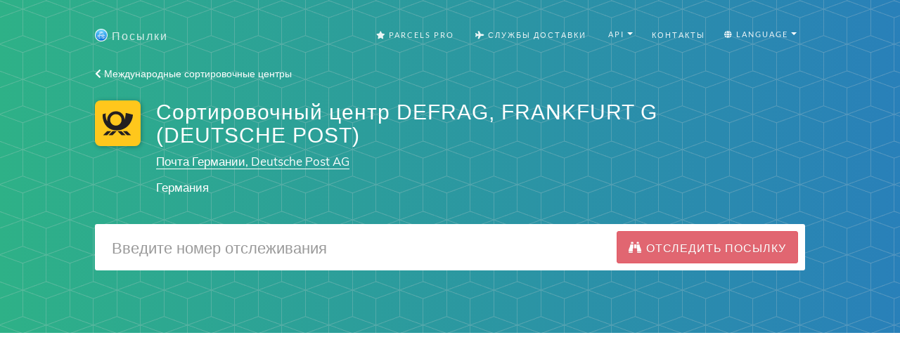

--- FILE ---
content_type: image/svg+xml
request_url: https://dvow0vltefbxy.cloudfront.net/assets/landing/carriers/deutsche-post-5f0668649977e9ecf834f8d2632be25ca35d3edac697774ec1a51640d9b3c996.svg
body_size: 267
content:
<svg xmlns="http://www.w3.org/2000/svg" width="512" height="512" viewBox="0 0 512 512"><path fill="#FFC71C" d="M40 512c-22.1 0-40-17.9-40-40V40C0 17.9 17.9 0 40 0h432c22.1 0 40 17.9 40 40v432c0 22.1-17.9 40-40 40H40z"/><path fill-rule="evenodd" clip-rule="evenodd" fill="#231F20" d="M244.5 336C126.3 336 80.6 233.2 86.8 155.2l34.7-11c-5.7 44.2 8 76.2 17.6 90.9-11.3-62.7 36-113.5 95.2-113.5 53.3-.1 97.3 38.9 97.2 94.7 7.8-21.3 13.2-53.8 14.3-76.4l80 19.9C419.4 253.7 348.9 336 244.5 336zm115 54.3l-45.5-46h45l45.5 46h-45zm-60.8 0l-45.6-46h45.1l45.5 46h-45zm-101.5 0H152l45.5-46h45.1l-45.4 46zm-106 0l45.6-46h45l-45.5 46H91.2zm143.2-235.9c-35.3 0-63.9 28.7-63.9 64s28.6 64 63.9 64c35.4 0 64-28.7 64-64 0-35.4-28.6-64-64-64z"/></svg>